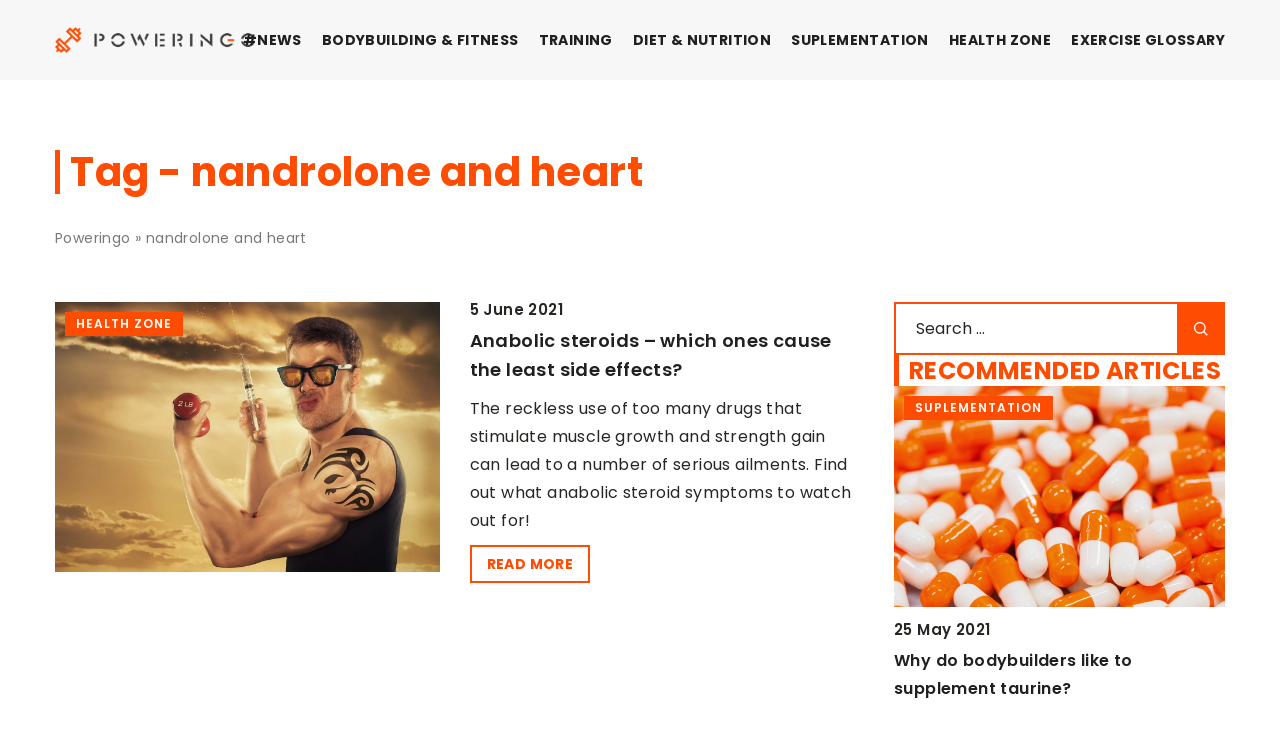

--- FILE ---
content_type: text/html; charset=UTF-8
request_url: https://poweringo.com/tag/nandrolone-and-heart/
body_size: 13529
content:
<!DOCTYPE html>
<html lang="en">
<head><meta charset="UTF-8"><script>if(navigator.userAgent.match(/MSIE|Internet Explorer/i)||navigator.userAgent.match(/Trident\/7\..*?rv:11/i)){var href=document.location.href;if(!href.match(/[?&]nowprocket/)){if(href.indexOf("?")==-1){if(href.indexOf("#")==-1){document.location.href=href+"?nowprocket=1"}else{document.location.href=href.replace("#","?nowprocket=1#")}}else{if(href.indexOf("#")==-1){document.location.href=href+"&nowprocket=1"}else{document.location.href=href.replace("#","&nowprocket=1#")}}}}</script><script>(()=>{class RocketLazyLoadScripts{constructor(){this.v="1.2.6",this.triggerEvents=["keydown","mousedown","mousemove","touchmove","touchstart","touchend","wheel"],this.userEventHandler=this.t.bind(this),this.touchStartHandler=this.i.bind(this),this.touchMoveHandler=this.o.bind(this),this.touchEndHandler=this.h.bind(this),this.clickHandler=this.u.bind(this),this.interceptedClicks=[],this.interceptedClickListeners=[],this.l(this),window.addEventListener("pageshow",(t=>{this.persisted=t.persisted,this.everythingLoaded&&this.m()})),this.CSPIssue=sessionStorage.getItem("rocketCSPIssue"),document.addEventListener("securitypolicyviolation",(t=>{this.CSPIssue||"script-src-elem"!==t.violatedDirective||"data"!==t.blockedURI||(this.CSPIssue=!0,sessionStorage.setItem("rocketCSPIssue",!0))})),document.addEventListener("DOMContentLoaded",(()=>{this.k()})),this.delayedScripts={normal:[],async:[],defer:[]},this.trash=[],this.allJQueries=[]}p(t){document.hidden?t.t():(this.triggerEvents.forEach((e=>window.addEventListener(e,t.userEventHandler,{passive:!0}))),window.addEventListener("touchstart",t.touchStartHandler,{passive:!0}),window.addEventListener("mousedown",t.touchStartHandler),document.addEventListener("visibilitychange",t.userEventHandler))}_(){this.triggerEvents.forEach((t=>window.removeEventListener(t,this.userEventHandler,{passive:!0}))),document.removeEventListener("visibilitychange",this.userEventHandler)}i(t){"HTML"!==t.target.tagName&&(window.addEventListener("touchend",this.touchEndHandler),window.addEventListener("mouseup",this.touchEndHandler),window.addEventListener("touchmove",this.touchMoveHandler,{passive:!0}),window.addEventListener("mousemove",this.touchMoveHandler),t.target.addEventListener("click",this.clickHandler),this.L(t.target,!0),this.S(t.target,"onclick","rocket-onclick"),this.C())}o(t){window.removeEventListener("touchend",this.touchEndHandler),window.removeEventListener("mouseup",this.touchEndHandler),window.removeEventListener("touchmove",this.touchMoveHandler,{passive:!0}),window.removeEventListener("mousemove",this.touchMoveHandler),t.target.removeEventListener("click",this.clickHandler),this.L(t.target,!1),this.S(t.target,"rocket-onclick","onclick"),this.M()}h(){window.removeEventListener("touchend",this.touchEndHandler),window.removeEventListener("mouseup",this.touchEndHandler),window.removeEventListener("touchmove",this.touchMoveHandler,{passive:!0}),window.removeEventListener("mousemove",this.touchMoveHandler)}u(t){t.target.removeEventListener("click",this.clickHandler),this.L(t.target,!1),this.S(t.target,"rocket-onclick","onclick"),this.interceptedClicks.push(t),t.preventDefault(),t.stopPropagation(),t.stopImmediatePropagation(),this.M()}O(){window.removeEventListener("touchstart",this.touchStartHandler,{passive:!0}),window.removeEventListener("mousedown",this.touchStartHandler),this.interceptedClicks.forEach((t=>{t.target.dispatchEvent(new MouseEvent("click",{view:t.view,bubbles:!0,cancelable:!0}))}))}l(t){EventTarget.prototype.addEventListenerWPRocketBase=EventTarget.prototype.addEventListener,EventTarget.prototype.addEventListener=function(e,i,o){"click"!==e||t.windowLoaded||i===t.clickHandler||t.interceptedClickListeners.push({target:this,func:i,options:o}),(this||window).addEventListenerWPRocketBase(e,i,o)}}L(t,e){this.interceptedClickListeners.forEach((i=>{i.target===t&&(e?t.removeEventListener("click",i.func,i.options):t.addEventListener("click",i.func,i.options))})),t.parentNode!==document.documentElement&&this.L(t.parentNode,e)}D(){return new Promise((t=>{this.P?this.M=t:t()}))}C(){this.P=!0}M(){this.P=!1}S(t,e,i){t.hasAttribute&&t.hasAttribute(e)&&(event.target.setAttribute(i,event.target.getAttribute(e)),event.target.removeAttribute(e))}t(){this._(this),"loading"===document.readyState?document.addEventListener("DOMContentLoaded",this.R.bind(this)):this.R()}k(){let t=[];document.querySelectorAll("script[type=rocketlazyloadscript][data-rocket-src]").forEach((e=>{let i=e.getAttribute("data-rocket-src");if(i&&!i.startsWith("data:")){0===i.indexOf("//")&&(i=location.protocol+i);try{const o=new URL(i).origin;o!==location.origin&&t.push({src:o,crossOrigin:e.crossOrigin||"module"===e.getAttribute("data-rocket-type")})}catch(t){}}})),t=[...new Map(t.map((t=>[JSON.stringify(t),t]))).values()],this.T(t,"preconnect")}async R(){this.lastBreath=Date.now(),this.j(this),this.F(this),this.I(),this.W(),this.q(),await this.A(this.delayedScripts.normal),await this.A(this.delayedScripts.defer),await this.A(this.delayedScripts.async);try{await this.U(),await this.H(this),await this.J()}catch(t){console.error(t)}window.dispatchEvent(new Event("rocket-allScriptsLoaded")),this.everythingLoaded=!0,this.D().then((()=>{this.O()})),this.N()}W(){document.querySelectorAll("script[type=rocketlazyloadscript]").forEach((t=>{t.hasAttribute("data-rocket-src")?t.hasAttribute("async")&&!1!==t.async?this.delayedScripts.async.push(t):t.hasAttribute("defer")&&!1!==t.defer||"module"===t.getAttribute("data-rocket-type")?this.delayedScripts.defer.push(t):this.delayedScripts.normal.push(t):this.delayedScripts.normal.push(t)}))}async B(t){if(await this.G(),!0!==t.noModule||!("noModule"in HTMLScriptElement.prototype))return new Promise((e=>{let i;function o(){(i||t).setAttribute("data-rocket-status","executed"),e()}try{if(navigator.userAgent.indexOf("Firefox/")>0||""===navigator.vendor||this.CSPIssue)i=document.createElement("script"),[...t.attributes].forEach((t=>{let e=t.nodeName;"type"!==e&&("data-rocket-type"===e&&(e="type"),"data-rocket-src"===e&&(e="src"),i.setAttribute(e,t.nodeValue))})),t.text&&(i.text=t.text),i.hasAttribute("src")?(i.addEventListener("load",o),i.addEventListener("error",(function(){i.setAttribute("data-rocket-status","failed-network"),e()})),setTimeout((()=>{i.isConnected||e()}),1)):(i.text=t.text,o()),t.parentNode.replaceChild(i,t);else{const i=t.getAttribute("data-rocket-type"),s=t.getAttribute("data-rocket-src");i?(t.type=i,t.removeAttribute("data-rocket-type")):t.removeAttribute("type"),t.addEventListener("load",o),t.addEventListener("error",(i=>{this.CSPIssue&&i.target.src.startsWith("data:")?(console.log("WPRocket: data-uri blocked by CSP -> fallback"),t.removeAttribute("src"),this.B(t).then(e)):(t.setAttribute("data-rocket-status","failed-network"),e())})),s?(t.removeAttribute("data-rocket-src"),t.src=s):t.src="data:text/javascript;base64,"+window.btoa(unescape(encodeURIComponent(t.text)))}}catch(i){t.setAttribute("data-rocket-status","failed-transform"),e()}}));t.setAttribute("data-rocket-status","skipped")}async A(t){const e=t.shift();return e&&e.isConnected?(await this.B(e),this.A(t)):Promise.resolve()}q(){this.T([...this.delayedScripts.normal,...this.delayedScripts.defer,...this.delayedScripts.async],"preload")}T(t,e){var i=document.createDocumentFragment();t.forEach((t=>{const o=t.getAttribute&&t.getAttribute("data-rocket-src")||t.src;if(o&&!o.startsWith("data:")){const s=document.createElement("link");s.href=o,s.rel=e,"preconnect"!==e&&(s.as="script"),t.getAttribute&&"module"===t.getAttribute("data-rocket-type")&&(s.crossOrigin=!0),t.crossOrigin&&(s.crossOrigin=t.crossOrigin),t.integrity&&(s.integrity=t.integrity),i.appendChild(s),this.trash.push(s)}})),document.head.appendChild(i)}j(t){let e={};function i(i,o){return e[o].eventsToRewrite.indexOf(i)>=0&&!t.everythingLoaded?"rocket-"+i:i}function o(t,o){!function(t){e[t]||(e[t]={originalFunctions:{add:t.addEventListener,remove:t.removeEventListener},eventsToRewrite:[]},t.addEventListener=function(){arguments[0]=i(arguments[0],t),e[t].originalFunctions.add.apply(t,arguments)},t.removeEventListener=function(){arguments[0]=i(arguments[0],t),e[t].originalFunctions.remove.apply(t,arguments)})}(t),e[t].eventsToRewrite.push(o)}function s(e,i){let o=e[i];e[i]=null,Object.defineProperty(e,i,{get:()=>o||function(){},set(s){t.everythingLoaded?o=s:e["rocket"+i]=o=s}})}o(document,"DOMContentLoaded"),o(window,"DOMContentLoaded"),o(window,"load"),o(window,"pageshow"),o(document,"readystatechange"),s(document,"onreadystatechange"),s(window,"onload"),s(window,"onpageshow");try{Object.defineProperty(document,"readyState",{get:()=>t.rocketReadyState,set(e){t.rocketReadyState=e},configurable:!0}),document.readyState="loading"}catch(t){console.log("WPRocket DJE readyState conflict, bypassing")}}F(t){let e;function i(e){return t.everythingLoaded?e:e.split(" ").map((t=>"load"===t||0===t.indexOf("load.")?"rocket-jquery-load":t)).join(" ")}function o(o){function s(t){const e=o.fn[t];o.fn[t]=o.fn.init.prototype[t]=function(){return this[0]===window&&("string"==typeof arguments[0]||arguments[0]instanceof String?arguments[0]=i(arguments[0]):"object"==typeof arguments[0]&&Object.keys(arguments[0]).forEach((t=>{const e=arguments[0][t];delete arguments[0][t],arguments[0][i(t)]=e}))),e.apply(this,arguments),this}}o&&o.fn&&!t.allJQueries.includes(o)&&(o.fn.ready=o.fn.init.prototype.ready=function(e){return t.domReadyFired?e.bind(document)(o):document.addEventListener("rocket-DOMContentLoaded",(()=>e.bind(document)(o))),o([])},s("on"),s("one"),t.allJQueries.push(o)),e=o}o(window.jQuery),Object.defineProperty(window,"jQuery",{get:()=>e,set(t){o(t)}})}async H(t){const e=document.querySelector("script[data-webpack]");e&&(await async function(){return new Promise((t=>{e.addEventListener("load",t),e.addEventListener("error",t)}))}(),await t.K(),await t.H(t))}async U(){this.domReadyFired=!0;try{document.readyState="interactive"}catch(t){}await this.G(),document.dispatchEvent(new Event("rocket-readystatechange")),await this.G(),document.rocketonreadystatechange&&document.rocketonreadystatechange(),await this.G(),document.dispatchEvent(new Event("rocket-DOMContentLoaded")),await this.G(),window.dispatchEvent(new Event("rocket-DOMContentLoaded"))}async J(){try{document.readyState="complete"}catch(t){}await this.G(),document.dispatchEvent(new Event("rocket-readystatechange")),await this.G(),document.rocketonreadystatechange&&document.rocketonreadystatechange(),await this.G(),window.dispatchEvent(new Event("rocket-load")),await this.G(),window.rocketonload&&window.rocketonload(),await this.G(),this.allJQueries.forEach((t=>t(window).trigger("rocket-jquery-load"))),await this.G();const t=new Event("rocket-pageshow");t.persisted=this.persisted,window.dispatchEvent(t),await this.G(),window.rocketonpageshow&&window.rocketonpageshow({persisted:this.persisted}),this.windowLoaded=!0}m(){document.onreadystatechange&&document.onreadystatechange(),window.onload&&window.onload(),window.onpageshow&&window.onpageshow({persisted:this.persisted})}I(){const t=new Map;document.write=document.writeln=function(e){const i=document.currentScript;i||console.error("WPRocket unable to document.write this: "+e);const o=document.createRange(),s=i.parentElement;let n=t.get(i);void 0===n&&(n=i.nextSibling,t.set(i,n));const c=document.createDocumentFragment();o.setStart(c,0),c.appendChild(o.createContextualFragment(e)),s.insertBefore(c,n)}}async G(){Date.now()-this.lastBreath>45&&(await this.K(),this.lastBreath=Date.now())}async K(){return document.hidden?new Promise((t=>setTimeout(t))):new Promise((t=>requestAnimationFrame(t)))}N(){this.trash.forEach((t=>t.remove()))}static run(){const t=new RocketLazyLoadScripts;t.p(t)}}RocketLazyLoadScripts.run()})();</script>
	
	<meta name="viewport" content="width=device-width, initial-scale=1">
		<meta name='robots' content='noindex, follow' />

	<!-- This site is optimized with the Yoast SEO plugin v23.4 - https://yoast.com/wordpress/plugins/seo/ -->
	<title>nandrolone and heart Archives - Poweringo</title>
	<meta property="og:locale" content="en_US" />
	<meta property="og:type" content="article" />
	<meta property="og:title" content="nandrolone and heart Archives - Poweringo" />
	<meta property="og:url" content="https://poweringo.com/tag/nandrolone-and-heart/" />
	<meta property="og:site_name" content="Poweringo" />
	<meta name="twitter:card" content="summary_large_image" />
	<script type="application/ld+json" class="yoast-schema-graph">{"@context":"https://schema.org","@graph":[{"@type":"CollectionPage","@id":"https://poweringo.com/tag/nandrolone-and-heart/","url":"https://poweringo.com/tag/nandrolone-and-heart/","name":"nandrolone and heart Archives - Poweringo","isPartOf":{"@id":"https://poweringo.com/#website"},"primaryImageOfPage":{"@id":"https://poweringo.com/tag/nandrolone-and-heart/#primaryimage"},"image":{"@id":"https://poweringo.com/tag/nandrolone-and-heart/#primaryimage"},"thumbnailUrl":"https://poweringo.com/wp-content/uploads/2021/06/sterydy-anaboliczne-kulturystyka-efekty-skutki-uboczne-rodzaje-działanie-mięśnie-doping-w-kulturystyce-testosteron-nandrolon-oxandrolon-primobolan-scaled.jpg","inLanguage":"en-US"},{"@type":"ImageObject","inLanguage":"en-US","@id":"https://poweringo.com/tag/nandrolone-and-heart/#primaryimage","url":"https://poweringo.com/wp-content/uploads/2021/06/sterydy-anaboliczne-kulturystyka-efekty-skutki-uboczne-rodzaje-działanie-mięśnie-doping-w-kulturystyce-testosteron-nandrolon-oxandrolon-primobolan-scaled.jpg","contentUrl":"https://poweringo.com/wp-content/uploads/2021/06/sterydy-anaboliczne-kulturystyka-efekty-skutki-uboczne-rodzaje-działanie-mięśnie-doping-w-kulturystyce-testosteron-nandrolon-oxandrolon-primobolan-scaled.jpg","width":1315,"height":924},{"@type":"WebSite","@id":"https://poweringo.com/#website","url":"https://poweringo.com/","name":"Poweringo","description":"","potentialAction":[{"@type":"SearchAction","target":{"@type":"EntryPoint","urlTemplate":"https://poweringo.com/?s={search_term_string}"},"query-input":{"@type":"PropertyValueSpecification","valueRequired":true,"valueName":"search_term_string"}}],"inLanguage":"en-US"}]}</script>
	<!-- / Yoast SEO plugin. -->


<link rel='dns-prefetch' href='//cdnjs.cloudflare.com' />

<!-- poweringo.com is managing ads with Advanced Ads 1.54.1 --><!--noptimize--><script id="power-ready">
			window.advanced_ads_ready=function(e,a){a=a||"complete";var d=function(e){return"interactive"===a?"loading"!==e:"complete"===e};d(document.readyState)?e():document.addEventListener("readystatechange",(function(a){d(a.target.readyState)&&e()}),{once:"interactive"===a})},window.advanced_ads_ready_queue=window.advanced_ads_ready_queue||[];		</script>
		<!--/noptimize--><style id='wp-emoji-styles-inline-css' type='text/css'>

	img.wp-smiley, img.emoji {
		display: inline !important;
		border: none !important;
		box-shadow: none !important;
		height: 1em !important;
		width: 1em !important;
		margin: 0 0.07em !important;
		vertical-align: -0.1em !important;
		background: none !important;
		padding: 0 !important;
	}
</style>
<style id='classic-theme-styles-inline-css' type='text/css'>
/*! This file is auto-generated */
.wp-block-button__link{color:#fff;background-color:#32373c;border-radius:9999px;box-shadow:none;text-decoration:none;padding:calc(.667em + 2px) calc(1.333em + 2px);font-size:1.125em}.wp-block-file__button{background:#32373c;color:#fff;text-decoration:none}
</style>
<style id='global-styles-inline-css' type='text/css'>
:root{--wp--preset--aspect-ratio--square: 1;--wp--preset--aspect-ratio--4-3: 4/3;--wp--preset--aspect-ratio--3-4: 3/4;--wp--preset--aspect-ratio--3-2: 3/2;--wp--preset--aspect-ratio--2-3: 2/3;--wp--preset--aspect-ratio--16-9: 16/9;--wp--preset--aspect-ratio--9-16: 9/16;--wp--preset--color--black: #000000;--wp--preset--color--cyan-bluish-gray: #abb8c3;--wp--preset--color--white: #ffffff;--wp--preset--color--pale-pink: #f78da7;--wp--preset--color--vivid-red: #cf2e2e;--wp--preset--color--luminous-vivid-orange: #ff6900;--wp--preset--color--luminous-vivid-amber: #fcb900;--wp--preset--color--light-green-cyan: #7bdcb5;--wp--preset--color--vivid-green-cyan: #00d084;--wp--preset--color--pale-cyan-blue: #8ed1fc;--wp--preset--color--vivid-cyan-blue: #0693e3;--wp--preset--color--vivid-purple: #9b51e0;--wp--preset--gradient--vivid-cyan-blue-to-vivid-purple: linear-gradient(135deg,rgba(6,147,227,1) 0%,rgb(155,81,224) 100%);--wp--preset--gradient--light-green-cyan-to-vivid-green-cyan: linear-gradient(135deg,rgb(122,220,180) 0%,rgb(0,208,130) 100%);--wp--preset--gradient--luminous-vivid-amber-to-luminous-vivid-orange: linear-gradient(135deg,rgba(252,185,0,1) 0%,rgba(255,105,0,1) 100%);--wp--preset--gradient--luminous-vivid-orange-to-vivid-red: linear-gradient(135deg,rgba(255,105,0,1) 0%,rgb(207,46,46) 100%);--wp--preset--gradient--very-light-gray-to-cyan-bluish-gray: linear-gradient(135deg,rgb(238,238,238) 0%,rgb(169,184,195) 100%);--wp--preset--gradient--cool-to-warm-spectrum: linear-gradient(135deg,rgb(74,234,220) 0%,rgb(151,120,209) 20%,rgb(207,42,186) 40%,rgb(238,44,130) 60%,rgb(251,105,98) 80%,rgb(254,248,76) 100%);--wp--preset--gradient--blush-light-purple: linear-gradient(135deg,rgb(255,206,236) 0%,rgb(152,150,240) 100%);--wp--preset--gradient--blush-bordeaux: linear-gradient(135deg,rgb(254,205,165) 0%,rgb(254,45,45) 50%,rgb(107,0,62) 100%);--wp--preset--gradient--luminous-dusk: linear-gradient(135deg,rgb(255,203,112) 0%,rgb(199,81,192) 50%,rgb(65,88,208) 100%);--wp--preset--gradient--pale-ocean: linear-gradient(135deg,rgb(255,245,203) 0%,rgb(182,227,212) 50%,rgb(51,167,181) 100%);--wp--preset--gradient--electric-grass: linear-gradient(135deg,rgb(202,248,128) 0%,rgb(113,206,126) 100%);--wp--preset--gradient--midnight: linear-gradient(135deg,rgb(2,3,129) 0%,rgb(40,116,252) 100%);--wp--preset--font-size--small: 13px;--wp--preset--font-size--medium: 20px;--wp--preset--font-size--large: 36px;--wp--preset--font-size--x-large: 42px;--wp--preset--spacing--20: 0.44rem;--wp--preset--spacing--30: 0.67rem;--wp--preset--spacing--40: 1rem;--wp--preset--spacing--50: 1.5rem;--wp--preset--spacing--60: 2.25rem;--wp--preset--spacing--70: 3.38rem;--wp--preset--spacing--80: 5.06rem;--wp--preset--shadow--natural: 6px 6px 9px rgba(0, 0, 0, 0.2);--wp--preset--shadow--deep: 12px 12px 50px rgba(0, 0, 0, 0.4);--wp--preset--shadow--sharp: 6px 6px 0px rgba(0, 0, 0, 0.2);--wp--preset--shadow--outlined: 6px 6px 0px -3px rgba(255, 255, 255, 1), 6px 6px rgba(0, 0, 0, 1);--wp--preset--shadow--crisp: 6px 6px 0px rgba(0, 0, 0, 1);}:where(.is-layout-flex){gap: 0.5em;}:where(.is-layout-grid){gap: 0.5em;}body .is-layout-flex{display: flex;}.is-layout-flex{flex-wrap: wrap;align-items: center;}.is-layout-flex > :is(*, div){margin: 0;}body .is-layout-grid{display: grid;}.is-layout-grid > :is(*, div){margin: 0;}:where(.wp-block-columns.is-layout-flex){gap: 2em;}:where(.wp-block-columns.is-layout-grid){gap: 2em;}:where(.wp-block-post-template.is-layout-flex){gap: 1.25em;}:where(.wp-block-post-template.is-layout-grid){gap: 1.25em;}.has-black-color{color: var(--wp--preset--color--black) !important;}.has-cyan-bluish-gray-color{color: var(--wp--preset--color--cyan-bluish-gray) !important;}.has-white-color{color: var(--wp--preset--color--white) !important;}.has-pale-pink-color{color: var(--wp--preset--color--pale-pink) !important;}.has-vivid-red-color{color: var(--wp--preset--color--vivid-red) !important;}.has-luminous-vivid-orange-color{color: var(--wp--preset--color--luminous-vivid-orange) !important;}.has-luminous-vivid-amber-color{color: var(--wp--preset--color--luminous-vivid-amber) !important;}.has-light-green-cyan-color{color: var(--wp--preset--color--light-green-cyan) !important;}.has-vivid-green-cyan-color{color: var(--wp--preset--color--vivid-green-cyan) !important;}.has-pale-cyan-blue-color{color: var(--wp--preset--color--pale-cyan-blue) !important;}.has-vivid-cyan-blue-color{color: var(--wp--preset--color--vivid-cyan-blue) !important;}.has-vivid-purple-color{color: var(--wp--preset--color--vivid-purple) !important;}.has-black-background-color{background-color: var(--wp--preset--color--black) !important;}.has-cyan-bluish-gray-background-color{background-color: var(--wp--preset--color--cyan-bluish-gray) !important;}.has-white-background-color{background-color: var(--wp--preset--color--white) !important;}.has-pale-pink-background-color{background-color: var(--wp--preset--color--pale-pink) !important;}.has-vivid-red-background-color{background-color: var(--wp--preset--color--vivid-red) !important;}.has-luminous-vivid-orange-background-color{background-color: var(--wp--preset--color--luminous-vivid-orange) !important;}.has-luminous-vivid-amber-background-color{background-color: var(--wp--preset--color--luminous-vivid-amber) !important;}.has-light-green-cyan-background-color{background-color: var(--wp--preset--color--light-green-cyan) !important;}.has-vivid-green-cyan-background-color{background-color: var(--wp--preset--color--vivid-green-cyan) !important;}.has-pale-cyan-blue-background-color{background-color: var(--wp--preset--color--pale-cyan-blue) !important;}.has-vivid-cyan-blue-background-color{background-color: var(--wp--preset--color--vivid-cyan-blue) !important;}.has-vivid-purple-background-color{background-color: var(--wp--preset--color--vivid-purple) !important;}.has-black-border-color{border-color: var(--wp--preset--color--black) !important;}.has-cyan-bluish-gray-border-color{border-color: var(--wp--preset--color--cyan-bluish-gray) !important;}.has-white-border-color{border-color: var(--wp--preset--color--white) !important;}.has-pale-pink-border-color{border-color: var(--wp--preset--color--pale-pink) !important;}.has-vivid-red-border-color{border-color: var(--wp--preset--color--vivid-red) !important;}.has-luminous-vivid-orange-border-color{border-color: var(--wp--preset--color--luminous-vivid-orange) !important;}.has-luminous-vivid-amber-border-color{border-color: var(--wp--preset--color--luminous-vivid-amber) !important;}.has-light-green-cyan-border-color{border-color: var(--wp--preset--color--light-green-cyan) !important;}.has-vivid-green-cyan-border-color{border-color: var(--wp--preset--color--vivid-green-cyan) !important;}.has-pale-cyan-blue-border-color{border-color: var(--wp--preset--color--pale-cyan-blue) !important;}.has-vivid-cyan-blue-border-color{border-color: var(--wp--preset--color--vivid-cyan-blue) !important;}.has-vivid-purple-border-color{border-color: var(--wp--preset--color--vivid-purple) !important;}.has-vivid-cyan-blue-to-vivid-purple-gradient-background{background: var(--wp--preset--gradient--vivid-cyan-blue-to-vivid-purple) !important;}.has-light-green-cyan-to-vivid-green-cyan-gradient-background{background: var(--wp--preset--gradient--light-green-cyan-to-vivid-green-cyan) !important;}.has-luminous-vivid-amber-to-luminous-vivid-orange-gradient-background{background: var(--wp--preset--gradient--luminous-vivid-amber-to-luminous-vivid-orange) !important;}.has-luminous-vivid-orange-to-vivid-red-gradient-background{background: var(--wp--preset--gradient--luminous-vivid-orange-to-vivid-red) !important;}.has-very-light-gray-to-cyan-bluish-gray-gradient-background{background: var(--wp--preset--gradient--very-light-gray-to-cyan-bluish-gray) !important;}.has-cool-to-warm-spectrum-gradient-background{background: var(--wp--preset--gradient--cool-to-warm-spectrum) !important;}.has-blush-light-purple-gradient-background{background: var(--wp--preset--gradient--blush-light-purple) !important;}.has-blush-bordeaux-gradient-background{background: var(--wp--preset--gradient--blush-bordeaux) !important;}.has-luminous-dusk-gradient-background{background: var(--wp--preset--gradient--luminous-dusk) !important;}.has-pale-ocean-gradient-background{background: var(--wp--preset--gradient--pale-ocean) !important;}.has-electric-grass-gradient-background{background: var(--wp--preset--gradient--electric-grass) !important;}.has-midnight-gradient-background{background: var(--wp--preset--gradient--midnight) !important;}.has-small-font-size{font-size: var(--wp--preset--font-size--small) !important;}.has-medium-font-size{font-size: var(--wp--preset--font-size--medium) !important;}.has-large-font-size{font-size: var(--wp--preset--font-size--large) !important;}.has-x-large-font-size{font-size: var(--wp--preset--font-size--x-large) !important;}
:where(.wp-block-post-template.is-layout-flex){gap: 1.25em;}:where(.wp-block-post-template.is-layout-grid){gap: 1.25em;}
:where(.wp-block-columns.is-layout-flex){gap: 2em;}:where(.wp-block-columns.is-layout-grid){gap: 2em;}
:root :where(.wp-block-pullquote){font-size: 1.5em;line-height: 1.6;}
</style>
<link data-minify="1" rel='stylesheet' id='mainstyle-css' href='https://poweringo.com/wp-content/cache/min/1/wp-content/themes/knight-theme/style.css?ver=1726409913' type='text/css' media='all' />
<script type="text/javascript" src="https://poweringo.com/wp-includes/js/jquery/jquery.min.js?ver=3.7.1" id="jquery-core-js"></script>
<script type="text/javascript" src="https://poweringo.com/wp-includes/js/jquery/jquery-migrate.min.js?ver=3.4.1" id="jquery-migrate-js" data-rocket-defer defer></script>
<script  type="application/ld+json">
        {
          "@context": "https://schema.org",
          "@type": "BreadcrumbList",
          "itemListElement": [{"@type": "ListItem","position": 1,"name": "poweringo","item": "https://poweringo.com" },]
        }
        </script>    <style>
    @font-face {font-family: 'Poppins';font-style: normal;font-weight: 400;src: url('https://poweringo.com/wp-content/themes/knight-theme/fonts/Poppins-Regular.ttf');font-display: swap;}
    @font-face {font-family: 'Poppins';font-style: normal;font-weight: 500;src: url('https://poweringo.com/wp-content/themes/knight-theme/fonts/Poppins-Medium.ttf');font-display: swap;}
    @font-face {font-family: 'Poppins';font-style: normal;font-weight: 600;src: url('https://poweringo.com/wp-content/themes/knight-theme/fonts/Poppins-SemiBold.ttf');font-display: swap;}
    @font-face {font-family: 'Poppins';font-style: normal;font-weight: 700;src: url('https://poweringo.com/wp-content/themes/knight-theme/fonts/Poppins-Bold.ttf');font-display: swap;}
    @font-face {font-family: 'Poppins';font-style: normal;font-weight: 800;src: url('https://poweringo.com/wp-content/themes/knight-theme/fonts/Poppins-ExtraBold.ttf');font-display: swap;}
    </style>
<link rel="icon" href="https://poweringo.com/wp-content/uploads/2020/09/cropped-Strongo-biale-32x32.png" sizes="32x32" />
<link rel="icon" href="https://poweringo.com/wp-content/uploads/2020/09/cropped-Strongo-biale-192x192.png" sizes="192x192" />
<link rel="apple-touch-icon" href="https://poweringo.com/wp-content/uploads/2020/09/cropped-Strongo-biale-180x180.png" />
<meta name="msapplication-TileImage" content="https://poweringo.com/wp-content/uploads/2020/09/cropped-Strongo-biale-270x270.png" />
<noscript><style id="rocket-lazyload-nojs-css">.rll-youtube-player, [data-lazy-src]{display:none !important;}</style></noscript>

	<!-- Global site tag (gtag.js) - Google Analytics -->
	<script type="rocketlazyloadscript" async data-rocket-src="https://www.googletagmanager.com/gtag/js?id=G-B2N7Y8L5DL"></script>
	<script type="rocketlazyloadscript">
	  window.dataLayer = window.dataLayer || [];
	  function gtag(){dataLayer.push(arguments);}
	  gtag('js', new Date());

	  gtag('config', 'G-B2N7Y8L5DL');
	</script>

</head>

<body class="archive tag tag-nandrolone-and-heart tag-3147 aa-prefix-power-">
	<!-- Google Tag Manager (noscript) -->
	<noscript><iframe src="https://www.googletagmanager.com/ns.html?id=GTM-WG5WKJV"
	height="0" width="0" style="display:none;visibility:hidden"></iframe></noscript>
	<!-- End Google Tag Manager (noscript) -->



	<header class="k_header">
		<div class="k_conatiner k-flex-between">
			<nav id="mainnav" class="mainnav" role="navigation">
				<div class="menu-menu-glowne-container"><ul id="menu-menu-glowne" class="menu"><li id="menu-item-19811" class="menu-item menu-item-type-taxonomy menu-item-object-category menu-item-19811"><a href="https://poweringo.com/category/news/">#News</a></li>
<li id="menu-item-20080" class="menu-item menu-item-type-taxonomy menu-item-object-category menu-item-20080"><a href="https://poweringo.com/category/bodybuilding-fitness/">BODYBUILDING &amp; FITNESS</a></li>
<li id="menu-item-20083" class="menu-item menu-item-type-taxonomy menu-item-object-category menu-item-20083"><a href="https://poweringo.com/category/training/">TRAINING</a></li>
<li id="menu-item-20079" class="menu-item menu-item-type-taxonomy menu-item-object-category menu-item-20079"><a href="https://poweringo.com/category/diet-nutrition/">DIET &amp; NUTRITION</a></li>
<li id="menu-item-20082" class="menu-item menu-item-type-taxonomy menu-item-object-category menu-item-20082"><a href="https://poweringo.com/category/suplementation/">SUPLEMENTATION</a></li>
<li id="menu-item-20081" class="menu-item menu-item-type-taxonomy menu-item-object-category menu-item-20081"><a href="https://poweringo.com/category/health-zone/">HEALTH ZONE</a></li>
<li id="menu-item-20078" class="menu-item menu-item-type-taxonomy menu-item-object-category menu-item-has-children menu-item-20078"><a href="https://poweringo.com/category/exercise-glossary/">EXERCISE GLOSSARY</a>
<ul class="sub-menu">
	<li id="menu-item-20248" class="menu-item menu-item-type-taxonomy menu-item-object-category menu-item-20248"><a href="https://poweringo.com/category/exercise-glossary/for-women/">FOR WOMEN</a></li>
	<li id="menu-item-20249" class="menu-item menu-item-type-taxonomy menu-item-object-category menu-item-20249"><a href="https://poweringo.com/category/exercise-glossary/for-men/">FOR MEN</a></li>
</ul>
</li>
</ul></div>			</nav>
			<div class="k_logo">
								<a href="https://poweringo.com/">
					<img width="500" height="67" src="https://poweringo.com/wp-content/uploads/2023/12/Poweringo@3x-e1703585878387.png" class="logo-main" alt="poweringo.com">
				</a>
							</div>
			<div class="mobile-menu">
				<div id="btn-menu">
					<svg class="ham hamRotate ham8" viewBox="0 0 100 100" width="80" onclick="this.classList.toggle('active')">
						<path class="line top" d="m 30,33 h 40 c 3.722839,0 7.5,3.126468 7.5,8.578427 0,5.451959 -2.727029,8.421573 -7.5,8.421573 h -20" />
						<path class="line middle"d="m 30,50 h 40" />
						<path class="line bottom" d="m 70,67 h -40 c 0,0 -7.5,-0.802118 -7.5,-8.365747 0,-7.563629 7.5,-8.634253 7.5,-8.634253 h 20" />
					</svg>
				</div>
			</div>
		</div>
	</header>

<section class="k_post_section k-pt-7 k-pb-7 k-pt-5-m k-pb-5-m">
	<div class="k_conatiner k_conatiner-col">
			<div class="k-flex k-mb-5">
					
					<h1 class="k_page_h1 k-page-title-h1 k-mb-3">
						<span class="k_relative">Tag - nandrolone and heart</span>	
					</h1>
					<ul id="breadcrumbs" class="k_breadcrumbs"><li class="item-home"><a class="bread-link bread-home" href="https://poweringo.com" title="poweringo">poweringo</a></li><li class="separator separator-home"> &#187; </li><li data-id="12" class="item-current item-tag-3147 item-tag-nandrolone-and-heart"><strong class="bread-current bread-tag-3147 bread-tag-nandrolone-and-heart">nandrolone and heart</strong></li></ul>			</div>
		<div class="k_col-7 k_blog-post-full k-flex k-flex-between k-flex-v-start k-gap-50-30px">
			
			
						<div class="k-flex k-gap-50-30">
												<div class="k_post-item k-grid k-grid-2 k-gap-30">
													<div class="k_post-image">
								<div class="k_post-category">
									<span class="k-color-health-zone">HEALTH ZONE</span>								</div>
								<a class="k-flex" href="https://poweringo.com/anabolic-steroids-which-ones-cause-the-least-side-effects/" rel="nofollow"><img width="1315" height="924" src="https://poweringo.com/wp-content/uploads/2021/06/sterydy-anaboliczne-kulturystyka-efekty-skutki-uboczne-rodzaje-działanie-mięśnie-doping-w-kulturystyce-testosteron-nandrolon-oxandrolon-primobolan-scaled.jpg" class="attachment-full size-full wp-post-image" alt="Anabolic steroids &#8211; which ones cause the least side effects?" decoding="async" fetchpriority="high" /></a>     
							</div>
												<div class="k_post-content k-flex">
							<div class="k_post-header">
								<div class="k_post-date k-flex k-flex-v-center">
									
									<time>5 June 2021</time>
								</div>
							</div>
							<div class="k_post-title "><a class="k_weight-semibold" href="https://poweringo.com/anabolic-steroids-which-ones-cause-the-least-side-effects/"> Anabolic steroids &#8211; which ones cause the least side effects?</a></div>
							<div class="k_post-excerpt k-mt-1 k-second-color k-flex"> <p>The reckless use of too many drugs that stimulate muscle growth and strength gain can lead to a number of serious ailments. Find out what anabolic steroid symptoms to watch out for!</p>
</div>
							<div class="k_post-btn k-flex k-mt-1"><a rel="nofollow" href="https://poweringo.com/anabolic-steroids-which-ones-cause-the-least-side-effects/">READ MORE</a></div>
						</div>
					</div>	
								
			</div>
			
		</div>
		<div class="k_col-3 k-mt-5-m k-flex k-gap-50 k-flex-v-start">

			<div class="k_search-form k-flex ">
	<form  class="k-flex k-flex-v-center k_relative" method="get" action="https://poweringo.com/">
		<input class="k_search-input" type="text" name="s" placeholder="Search ..." value="">
		<button class="k_search-btn" type="submit" aria-label="Search"></button>
	</form>
</div>

			<div class="k_blog-cat-post k-gap-30 k-flex">
				<div class="k-cat-name k-flex k-third-color k_subtitle-24">Recommended articles</div><div class="k-cat-post-slick k-flex"><div class="k_post-cat-sidebar k-flex k_relative"><div class="k_post-image k-flex k-mb-15"><a class="k-flex" href="https://poweringo.com/why-do-bodybuilders-like-to-supplement-taurine/" rel="nofollow"><img width="2560" height="1707" src="https://poweringo.com/wp-content/uploads/2021/05/taurine-capsules-tauryna-suplement-na-mięśnie-co-to-jest-działanie-dawkowanie-właściwości-opinie-jak-kiedy-brać-kulturystyka-suplementacja-w-kulturystyce-odżywki-na-mase-mięśniową-scaled.jpg" class="attachment-full size-full wp-post-image" alt="Why do bodybuilders like to supplement taurine?" decoding="async" loading="lazy" /></a><div class="k_post-category"><span class="k-color-suplementation">SUPLEMENTATION</span></div></div><div class="k_post-content"><div class="k_post-header"><div class="k_post-date k-mb-1"><time>25 May 2021</time></div></div><a class="k_post-title" href="https://poweringo.com/why-do-bodybuilders-like-to-supplement-taurine/">Why do bodybuilders like to supplement taurine?</a><div class="k_post-excerpt k-mt-1 k-second-color"> Regular use of taurine can have a positive effect on energy levels, body fat loss, and improve overall body function.</div></div></div><div class="k_post-cat-sidebar k-flex k_relative"><div class="k_post-image k-flex k-mb-15"><a class="k-flex" href="https://poweringo.com/power-up-how-to-use-seo-in-the-promotion-of-a-gym-or-fitness-club/" rel="nofollow"><img width="1643" height="924" src="https://poweringo.com/wp-content/uploads/2022/08/pexels-fauxels-31842921-scaled.jpg" class="attachment-full size-full wp-post-image" alt="Power up! How to use SEO in the promotion of a gym or fitness club?" decoding="async" loading="lazy" /></a><div class="k_post-category"><span class="k-color-power-marketing">Power marketing</span></div></div><div class="k_post-content"><div class="k_post-header"><div class="k_post-date k-mb-1"><time>17 August 2022</time></div></div><a class="k_post-title" href="https://poweringo.com/power-up-how-to-use-seo-in-the-promotion-of-a-gym-or-fitness-club/">Power up! How to use SEO in the promotion of a gym or fitness club?</a><div class="k_post-excerpt k-mt-1 k-second-color"> If you own or operate a gym, it’s important to understand how search engine optimization works in your favor, especially [&hellip;]</div></div></div><div class="k_post-cat-sidebar k-flex k_relative"><div class="k_post-image k-flex k-mb-15"><a class="k-flex" href="https://poweringo.com/can-a-diabetic-person-train-bodybuilding-professionally/" rel="nofollow"><img width="1385" height="924" src="https://poweringo.com/wp-content/uploads/2021/10/nigel-msipa-_nUKpvm9I0w-unsplash.jpg" class="attachment-full size-full wp-post-image" alt="Can a diabetic person train bodybuilding professionally?" decoding="async" loading="lazy" /></a><div class="k_post-category"><span class="k-color-health-zone">HEALTH ZONE</span></div></div><div class="k_post-content"><div class="k_post-header"><div class="k_post-date k-mb-1"><time>26 October 2021</time></div></div><a class="k_post-title" href="https://poweringo.com/can-a-diabetic-person-train-bodybuilding-professionally/">Can a diabetic person train bodybuilding professionally?</a><div class="k_post-excerpt k-mt-1 k-second-color"> We suggest what an optimal workout should look like for a diabetic who wants to start his adventure with bodybuilding.
</div></div></div></div>			</div>
			
						
						<div class="k_blog-tags">
				<div class="k_blog-tags-title k-third-color k_subtitle-24">Tags</div>
				<ul class="k-flex">
					<li class="tag_item"><a href="https://poweringo.com/tag/intensity-of-exercise/" rel="nofollow" data-tag-count="2">intensity of exercise</a></li><li class="tag_item"><a href="https://poweringo.com/tag/isotonic-drinks/" rel="nofollow" data-tag-count="2">isotonic drinks</a></li><li class="tag_item"><a href="https://poweringo.com/tag/back-strength-training-2/" rel="nofollow" data-tag-count="2">back strength training</a></li><li class="tag_item"><a href="https://poweringo.com/tag/healthy-eating-sport/" rel="nofollow" data-tag-count="2">healthy eating sport</a></li><li class="tag_item"><a href="https://poweringo.com/tag/muscle-stagnation/" rel="nofollow" data-tag-count="2">muscle stagnation</a></li><li class="tag_item"><a href="https://poweringo.com/tag/muscle-mass-building/" rel="nofollow" data-tag-count="21">muscle mass building</a></li><li class="tag_item"><a href="https://poweringo.com/tag/weight-loss-diet/" rel="nofollow" data-tag-count="2">weight-loss diet</a></li><li class="tag_item"><a href="https://poweringo.com/tag/back-exercises-at-the-gym/" rel="nofollow" data-tag-count="2">back exercises at the gym</a></li><li class="tag_item"><a href="https://poweringo.com/tag/trim/" rel="nofollow" data-tag-count="2">trim</a></li><li class="tag_item"><a href="https://poweringo.com/tag/what-to-eat-before-a-workout/" rel="nofollow" data-tag-count="2">what to eat before a workout</a></li>				</ul>
			</div>
						
			<div class="k_blog-post-recent k-flex k-sticky">
				<div class="k_blog-post-recent-title k-third-color k_subtitle-24">Latest articles</div>
				<div class="k_recent-post k-flex"><div class="k_recent-item k-flex k-mt-3"><div class="k_post-image"><a class="k-flex" href="https://poweringo.com/exploring-the-benefits-of-peptides-and-sarms-for-health-and-wellness-2/" rel="nofollow"><img width="626" height="417" src="https://poweringo.com/wp-content/uploads/2025/10/healthy-lifestyle-concept-diet-fitness-fitness-female-holding-snack-dumbbell-other-hand_1428-610.jpg" alt="Exploring the Benefits of Peptides and SARMs for Health and Wellness" loading="lazy"></a></div><div class="k_post-content"><a class="k_post-title" href="https://poweringo.com/exploring-the-benefits-of-peptides-and-sarms-for-health-and-wellness-2/">Exploring the Benefits of Peptides and SARMs for Health and Wellness</a></div></div><div class="k_recent-item k-flex k-mt-3"><div class="k_post-image"><a class="k-flex" href="https://poweringo.com/how-can-family-medicine-enhance-your-long-term-health/" rel="nofollow"><img width="626" height="416" src="https://poweringo.com/wp-content/uploads/2025/09/doctor-doing-their-work-pediatrics-office_23-2149224129.jpg" alt="How Can Family Medicine Enhance Your Long-term Health?" loading="lazy"></a></div><div class="k_post-content"><a class="k_post-title" href="https://poweringo.com/how-can-family-medicine-enhance-your-long-term-health/">How Can Family Medicine Enhance Your Long-term Health?</a></div></div><div class="k_recent-item k-flex k-mt-3"><div class="k_post-image"><a class="k-flex" href="https://poweringo.com/how-can-online-breathwork-transform-your-mental-and-emotional-well-being/" rel="nofollow"><img width="626" height="417" src="https://poweringo.com/wp-content/uploads/2025/09/pretty-with-chubby-cheeks-sitting-yoga-mat-with-legs-folded-closing-eyes-taking-deep-breath-practicing-meditation-searching-inner-peace-harmony_343059-2042.jpg" alt="How Can Online Breathwork Transform Your Mental and Emotional Well-being?" loading="lazy"></a></div><div class="k_post-content"><a class="k_post-title" href="https://poweringo.com/how-can-online-breathwork-transform-your-mental-and-emotional-well-being/">How Can Online Breathwork Transform Your Mental and Emotional Well-being?</a></div></div><div class="k_recent-item k-flex k-mt-3"><div class="k_post-image"><a class="k-flex" href="https://poweringo.com/crafting-memorable-adventures-with-dragon-miniatures/" rel="nofollow"><img width="626" height="471" src="https://poweringo.com/wp-content/uploads/2025/08/view-watercolor-dragon_23-2151749128.jpg" alt="Crafting Memorable Adventures with Dragon Miniatures" loading="lazy"></a></div><div class="k_post-content"><a class="k_post-title" href="https://poweringo.com/crafting-memorable-adventures-with-dragon-miniatures/">Crafting Memorable Adventures with Dragon Miniatures</a></div></div><div class="k_recent-item k-flex k-mt-3"><div class="k_post-image"><a class="k-flex" href="https://poweringo.com/exploring-the-benefits-of-peptides-and-sarms-for-health-and-wellness/" rel="nofollow"><img width="626" height="417" src="https://poweringo.com/wp-content/uploads/2025/07/sportsman-standing-white-wall-holding-syringle_171337-15343.jpg" alt="Exploring the Benefits of Peptides and SARMs for Health and Wellness" loading="lazy"></a></div><div class="k_post-content"><a class="k_post-title" href="https://poweringo.com/exploring-the-benefits-of-peptides-and-sarms-for-health-and-wellness/">Exploring the Benefits of Peptides and SARMs for Health and Wellness</a></div></div><div class="k_recent-item k-flex k-mt-3"><div class="k_post-image"><a class="k-flex" href="https://poweringo.com/how-can-3d-printable-terrain-enhance-your-tabletop-gaming-experience/" rel="nofollow"><img width="626" height="417" src="https://poweringo.com/wp-content/uploads/2025/06/close-up-bingo-game-elements_23-2149181878.jpg" alt="How Can 3D Printable Terrain Enhance Your Tabletop Gaming Experience?" loading="lazy"></a></div><div class="k_post-content"><a class="k_post-title" href="https://poweringo.com/how-can-3d-printable-terrain-enhance-your-tabletop-gaming-experience/">How Can 3D Printable Terrain Enhance Your Tabletop Gaming Experience?</a></div></div></div>	
			</div>
			
		</div>
		<div class="k_col-10 k-flex" ></div>
	</div> 
</section>



<section class="k_bar-post-section k-flex-v-center">
	<div class="k_conatiner k_conatiner-col">
		<div class="k_bar-title k-flex k-flex-v-center k-flex-center">Trending</div>
		<div class="k-bar-container k-flex k-flex-v-center">
			<div class="k_bar-post k-flex k-bar-post-slick"><div class="k_bar-post-item k-flex"><a class="k_post-title" href="https://poweringo.com/power-triathlon-a-guide-for-beginners/">Power triathlon &#8211; a guide for beginners</a></div><div class="k_bar-post-item k-flex"><a class="k_post-title" href="https://poweringo.com/what-to-eat-and-drink-to-maintain-a-balanced-diet/">What to eat and drink to maintain a balanced diet?</a></div><div class="k_bar-post-item k-flex"><a class="k_post-title" href="https://poweringo.com/looking-for-the-best-fat-burners-for-men/">Looking for the best Fat Burners for Men?</a></div></div>	
		</div>
	</div>
</section>	

<footer>	
<section id="knight-widget" class="k-pt-7 k-pb-7"><div class="k_conatiner k_conatiner-col k-flex-v-start k-gap-50-30"><div class="knight-widget-item k_col-2 k-flex"><div id="text-9" class="knight-widget widget_text">			<div class="textwidget"><div class="k-flex k-mb-2 k-footer-logo"><img width="500" height="67" decoding="async" src="https://poweringo.com/wp-content/uploads/2023/12/Poweringo-biale@3x-e1703585889446.png" alt="poweringo.com" /></div>

</div>
		</div></div><div class="knight-widget-item k_col-2 k-flex"><div id="nav_menu-1" class="knight-widget widget_nav_menu"><div class="knight-widget-title">Navigation</div><div class="menu-navigation-container"><ul id="menu-navigation" class="menu"><li id="menu-item-26719" class="menu-item menu-item-type-post_type menu-item-object-page menu-item-26719"><a rel="nofollow" href="https://poweringo.com/privacy-policy/">Privacy policy</a></li>
<li id="menu-item-26720" class="menu-item menu-item-type-post_type menu-item-object-page menu-item-26720"><a href="https://poweringo.com/contact/">Contact</a></li>
</ul></div></div></div><div class="knight-widget-item k_col-2 k-flex"><div id="nav_menu-2" class="knight-widget widget_nav_menu"><div class="knight-widget-title">Categories</div><div class="menu-categories-container"><ul id="menu-categories" class="menu"><li id="menu-item-26726" class="menu-item menu-item-type-taxonomy menu-item-object-category menu-item-26726"><a href="https://poweringo.com/category/news/">#News</a></li>
<li id="menu-item-26725" class="menu-item menu-item-type-taxonomy menu-item-object-category menu-item-26725"><a href="https://poweringo.com/category/bodybuilding-fitness/">BODYBUILDING &amp; FITNESS</a></li>
<li id="menu-item-26721" class="menu-item menu-item-type-taxonomy menu-item-object-category menu-item-26721"><a href="https://poweringo.com/category/training/">TRAINING</a></li>
<li id="menu-item-26722" class="menu-item menu-item-type-taxonomy menu-item-object-category menu-item-26722"><a href="https://poweringo.com/category/diet-nutrition/">DIET &amp; NUTRITION</a></li>
<li id="menu-item-26723" class="menu-item menu-item-type-taxonomy menu-item-object-category menu-item-26723"><a href="https://poweringo.com/category/suplementation/">SUPLEMENTATION</a></li>
<li id="menu-item-26724" class="menu-item menu-item-type-taxonomy menu-item-object-category menu-item-26724"><a href="https://poweringo.com/category/health-zone/">HEALTH ZONE</a></li>
<li id="menu-item-26727" class="menu-item menu-item-type-taxonomy menu-item-object-category menu-item-26727"><a href="https://poweringo.com/category/exercise-glossary/">EXERCISE GLOSSARY</a></li>
</ul></div></div></div><div class="knight-widget-item k_col-3 k-flex"><div class="knight-widget-title">Popular articles</div><div class="k-cat-post-slick k-flex"><div class="k_post-cat-sidebar k-flex k_relative k-flex-v-start"><div class="k_post-image k-flex k-mb-15"><a class="k-flex" href="https://poweringo.com/without-sodium-and-salt-a-bodybuilder-wont-make-it-we-explain-why/" rel="nofollow"><img width="1386" height="924" src="https://poweringo.com/wp-content/uploads/2022/09/jason-tuinstra-4OfaTz6SdYs-unsplash-1.jpg" class="attachment-full size-full wp-post-image" alt="Without sodium and salt, a bodybuilder won&#8217;t make it. We explain why!" decoding="async" loading="lazy" /></a><div class="k_post-category"><span class="k-color-diet-nutrition">DIET &amp; NUTRITION</span></div></div><div class="k_post-content k-flex"><a class="k_post-title" href="https://poweringo.com/without-sodium-and-salt-a-bodybuilder-wont-make-it-we-explain-why/">Without sodium and salt, a bodybuilder won&#8217;t make it. We explain why!</a></div></div><div class="k_post-cat-sidebar k-flex k_relative k-flex-v-start"><div class="k_post-image k-flex k-mb-15"><a class="k-flex" href="https://poweringo.com/schwarzenegger-skeptical-of-modern-bodybuilding-he-thinks-it-can-sometimes-kill/" rel="nofollow"><img width="1386" height="924" src="https://poweringo.com/wp-content/uploads/2022/10/victor-freitas-cE31OaOfjbw-unsplash.jpg" class="attachment-full size-full wp-post-image" alt="Schwarzenegger skeptical of modern bodybuilding. He thinks it can sometimes kill!" decoding="async" loading="lazy" /></a><div class="k_post-category"><span class="k-color-news">#News</span></div></div><div class="k_post-content k-flex"><a class="k_post-title" href="https://poweringo.com/schwarzenegger-skeptical-of-modern-bodybuilding-he-thinks-it-can-sometimes-kill/">Schwarzenegger skeptical of modern bodybuilding. He thinks it can sometimes kill!</a></div></div><div class="k_post-cat-sidebar k-flex k_relative k-flex-v-start"><div class="k_post-image k-flex k-mb-15"><a class="k-flex" href="https://poweringo.com/how-do-you-maintain-a-balanced-diet/" rel="nofollow"><img width="1386" height="924" src="https://poweringo.com/wp-content/uploads/2021/04/Odżywianie-żywienie-kulturysty-zdrowa-zbilansowana-dieta-jaka-ile-czego-jakie-proporcje-aktywność-fizyczna-siłownia.jpg" class="attachment-full size-full wp-post-image" alt="How do you maintain a balanced diet?" decoding="async" loading="lazy" /></a><div class="k_post-category"><span class="k-color-diet-nutrition">DIET &amp; NUTRITION</span></div></div><div class="k_post-content k-flex"><a class="k_post-title" href="https://poweringo.com/how-do-you-maintain-a-balanced-diet/">How do you maintain a balanced diet?</a></div></div></div></div></div></section><section id="knight-after-widget"><div class="k_conatiner k-pt-7 k-pb-7"><div id="text-10" class="knight-widget widget_text">			<div class="textwidget"><p class="k-color-a7a k_subtitle-14">poweringo.com © 2023. All rights reserved.</p>
<p class="k-color-a7a k_subtitle-14">We use cookies on our website. Using the website without changing the cookie settings means that they will be placed on your terminal equipment. You can change the settings at any time. More details on the <a href="https://poweringo.com/privacy-policy/" rel="nofollow">Privacy Policy</a> page.</p>
</div>
		</div></div></section>
</footer>


    <script data-minify="1" type="text/javascript" src="https://poweringo.com/wp-content/cache/min/1/ajax/libs/jquery-validate/1.19.0/jquery.validate.min.js?ver=1726409913" data-rocket-defer defer></script>
    <script type="rocketlazyloadscript" data-rocket-type="text/javascript">
     jQuery(document).ready(function($) {
        $('#commentform').validate({
            rules: {
                author: {
                    required: true,
                    minlength: 2
                },

                email: {
                    required: true,
                    email: true
                },

                comment: {
                    required: true,
                    minlength: 20
                }

            },

            messages: {
                author: "Please enter your name.",
                email: "Please enter your email address.",
                comment: "Please enter a comment."

            },

            errorElement: "div",
            errorPlacement: function(error, element) {
                element.after(error);
            }

        });
    });
    </script>
    <script data-minify="1" type="text/javascript" src="https://poweringo.com/wp-content/cache/min/1/wp-content/themes/knight-theme/js/knight-script.js?ver=1726409913" id="scripts-js"></script>
<script type="text/javascript" src="https://poweringo.com/wp-content/themes/knight-theme/js/slick.min.js?ver=1.0" id="slick-js" data-rocket-defer defer></script>
<script data-minify="1" type="text/javascript" src="https://poweringo.com/wp-content/cache/min/1/ajax/libs/jquery-autocomplete/1.0.7/jquery.auto-complete.min.js?ver=1726409913" id="jquery-auto-complete-js" data-rocket-defer defer></script>
<script type="text/javascript" id="global-js-extra">
/* <![CDATA[ */
var global = {"ajax":"https:\/\/poweringo.com\/wp-admin\/admin-ajax.php"};
/* ]]> */
</script>
<script data-minify="1" type="text/javascript" src="https://poweringo.com/wp-content/cache/min/1/wp-content/themes/knight-theme/js/global.js?ver=1726409913" id="global-js" data-rocket-defer defer></script>
<!--noptimize--><script type="rocketlazyloadscript">!function(){window.advanced_ads_ready_queue=window.advanced_ads_ready_queue||[],advanced_ads_ready_queue.push=window.advanced_ads_ready;for(var d=0,a=advanced_ads_ready_queue.length;d<a;d++)advanced_ads_ready(advanced_ads_ready_queue[d])}();</script><!--/noptimize--><script>window.lazyLoadOptions={elements_selector:"iframe[data-lazy-src]",data_src:"lazy-src",data_srcset:"lazy-srcset",data_sizes:"lazy-sizes",class_loading:"lazyloading",class_loaded:"lazyloaded",threshold:300,callback_loaded:function(element){if(element.tagName==="IFRAME"&&element.dataset.rocketLazyload=="fitvidscompatible"){if(element.classList.contains("lazyloaded")){if(typeof window.jQuery!="undefined"){if(jQuery.fn.fitVids){jQuery(element).parent().fitVids()}}}}}};window.addEventListener('LazyLoad::Initialized',function(e){var lazyLoadInstance=e.detail.instance;if(window.MutationObserver){var observer=new MutationObserver(function(mutations){var image_count=0;var iframe_count=0;var rocketlazy_count=0;mutations.forEach(function(mutation){for(var i=0;i<mutation.addedNodes.length;i++){if(typeof mutation.addedNodes[i].getElementsByTagName!=='function'){continue}
if(typeof mutation.addedNodes[i].getElementsByClassName!=='function'){continue}
images=mutation.addedNodes[i].getElementsByTagName('img');is_image=mutation.addedNodes[i].tagName=="IMG";iframes=mutation.addedNodes[i].getElementsByTagName('iframe');is_iframe=mutation.addedNodes[i].tagName=="IFRAME";rocket_lazy=mutation.addedNodes[i].getElementsByClassName('rocket-lazyload');image_count+=images.length;iframe_count+=iframes.length;rocketlazy_count+=rocket_lazy.length;if(is_image){image_count+=1}
if(is_iframe){iframe_count+=1}}});if(image_count>0||iframe_count>0||rocketlazy_count>0){lazyLoadInstance.update()}});var b=document.getElementsByTagName("body")[0];var config={childList:!0,subtree:!0};observer.observe(b,config)}},!1)</script><script data-no-minify="1" async src="https://poweringo.com/wp-content/plugins/wp-rocket/assets/js/lazyload/17.8.3/lazyload.min.js"></script><script>var rocket_beacon_data = {"ajax_url":"https:\/\/poweringo.com\/wp-admin\/admin-ajax.php","nonce":"760e808bc9","url":"https:\/\/poweringo.com\/tag\/nandrolone-and-heart","is_mobile":false,"width_threshold":1600,"height_threshold":700,"delay":500,"debug":null,"status":{"atf":true},"elements":"img, video, picture, p, main, div, li, svg, section, header, span"}</script><script data-name="wpr-wpr-beacon" src='https://poweringo.com/wp-content/plugins/wp-rocket/assets/js/wpr-beacon.min.js' async></script><script defer src="https://static.cloudflareinsights.com/beacon.min.js/vcd15cbe7772f49c399c6a5babf22c1241717689176015" integrity="sha512-ZpsOmlRQV6y907TI0dKBHq9Md29nnaEIPlkf84rnaERnq6zvWvPUqr2ft8M1aS28oN72PdrCzSjY4U6VaAw1EQ==" data-cf-beacon='{"version":"2024.11.0","token":"a6c31d12b0ba4395b24ea600df814b76","r":1,"server_timing":{"name":{"cfCacheStatus":true,"cfEdge":true,"cfExtPri":true,"cfL4":true,"cfOrigin":true,"cfSpeedBrain":true},"location_startswith":null}}' crossorigin="anonymous"></script>
</body>
</html>

<!-- This website is like a Rocket, isn't it? Performance optimized by WP Rocket. Learn more: https://wp-rocket.me -->